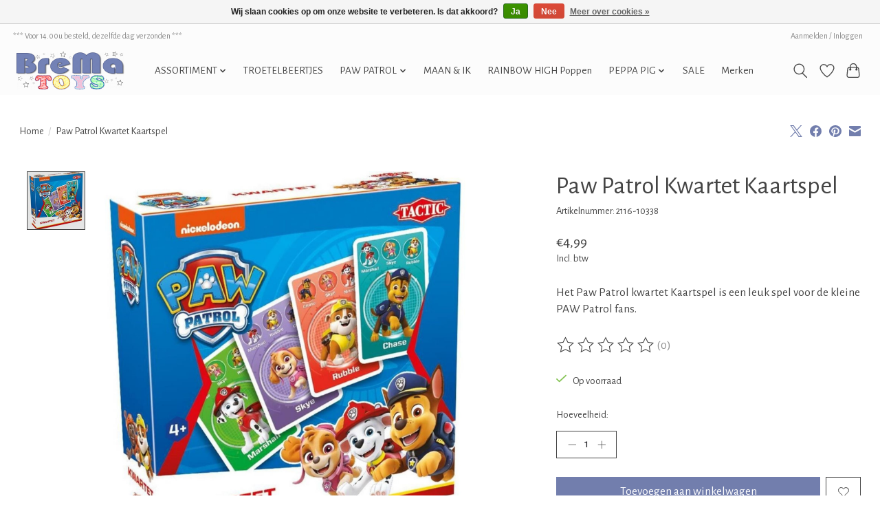

--- FILE ---
content_type: text/css; charset=UTF-8
request_url: https://cdn.webshopapp.com/shops/318376/themes/174583/assets/settings.css?2025081507094520210104192718
body_size: 438
content:
:root {
  --color-primary: #727ead;
  --color-bg: #ffffff;
  --color-contrast-higher: #444444;
  --color-contrast-high: rgba(#444444, .75);
  --color-contrast-medium: rgba(#444444, .5);
  --color-contrast-lower: rgba(#444444, .15);
  --font-primary: Alegreya Sans;
  --font-headings: Alegreya Sans;
}
.color-contrast-medium {
  color: rgba(68, 68, 68, 0.5);
}
.color-contrast-low {
  color: rgba(68, 68, 68, 0.3);
}
.bg-contrast-lower, .bones__line, .s-tabs__list::after {
  background-color: rgba(68, 68, 68, 0.15);
}
.main-header__top-section {
  background-color: #fcfcfc;
  color: #888888;
}
.main-header__top-section .main-header__link, .main-header__top-section .main-header__link:hover {
  color: #888888;
}
.main-header__logo {
  height: 55px;
}
.main-header__mobile-content .main-header__logo {
  height: 41.25px;
}
.main-header__nav::before {
  height: calc(41.25px + (var(--space-xxs) *2));
}
.main-header--mobile .main-header__item:not(:last-child) {
  border-bottom: 1px solid rgba(68, 68, 68, 0.2);
}
.main-header--mobile .main-header__dropdown, .main-footer .border-top, .main-footer.border-top {
  border-top: 1px solid rgba(68, 68, 68, 0.2);
}
.btn--primary {
  background-color: #727ead;
  color: #ffffff;
}
.btn--primary:hover {
  background-color: rgba(114, 126, 173, 0.65);
}
.bundle__plus {
  background-color: #727ead;
  color: #ffffff;
}
body {
  background-color: #ffffff;
  color: #444444;
}
.bg {
  background-color: #ffffff;
}
.main-header:not(.main-header--transparent), .main-footer, .coming-soon {
  background-color: #fcfcfc;
  color: #444444;
  --color-bg: #fcfcfc;
}
.main-header__search-form.bg {
  background-color: #fcfcfc;
}
@media (min-width: 64rem) {
  .dropdown__menu, .main-header__dropdown {
    background-color: #ffffff;
  }
  .main-header__dropdown-link {
    color: #444444;
  }
}


--- FILE ---
content_type: text/javascript;charset=utf-8
request_url: https://www.brematoys.nl/services/stats/pageview.js?product=120317560&hash=3e39
body_size: -413
content:
// SEOshop 31-01-2026 07:40:52